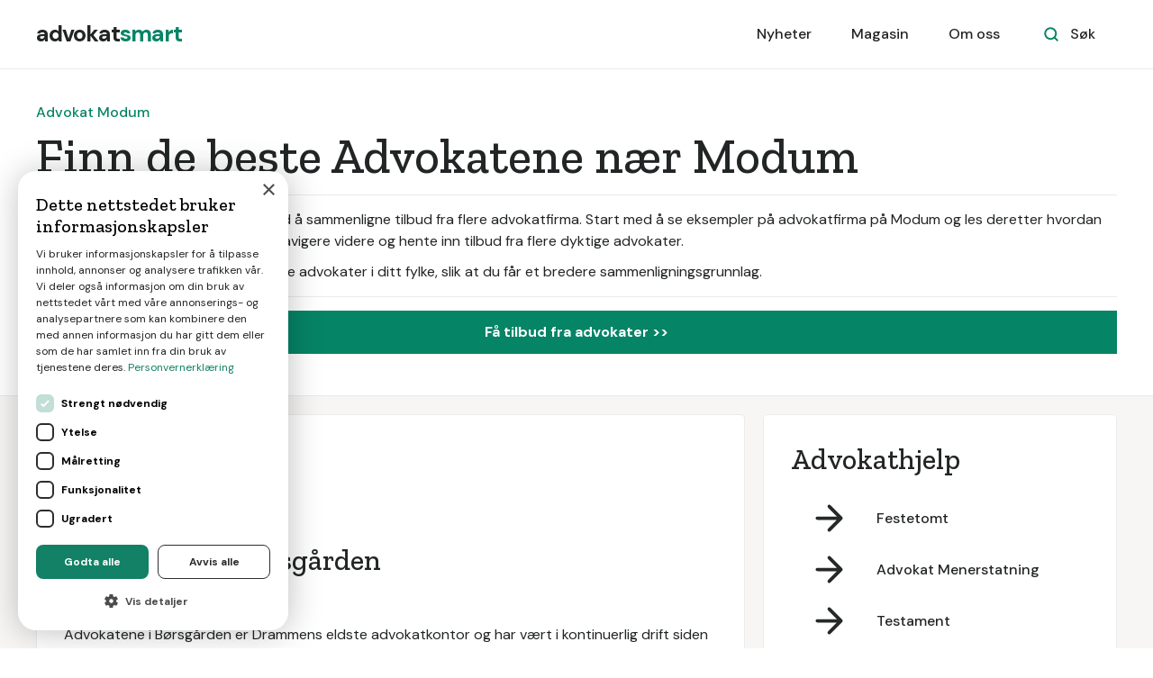

--- FILE ---
content_type: text/html; charset=utf-8
request_url: https://www.advokatsmart.no/tjeneste/advokat-modum
body_size: 5994
content:
<!DOCTYPE html><!-- Last Published: Wed Jan 07 2026 10:23:37 GMT+0000 (Coordinated Universal Time) --><html data-wf-domain="www.advokatsmart.no" data-wf-page="609a3f36ac28536aaa0e5389" data-wf-site="5ef484232161dd241dfffa24" lang="no" data-wf-collection="609a3f36ac285304360e52e6" data-wf-item-slug="advokat-modum"><head><meta charset="utf-8"/><title>Advokat Modum: De 10 beste advokatene i 2026</title><meta content="Finn den rette advokaten i Modum ved å sammenligne tilbud fra flere advokatfirma. Start med å se eksempler på advokatfirma på Modum og les deretter hvordan du velger rett. Om du ønsker kan du navigere videre og hente inn tilbud fra flere dyktige advokater." name="description"/><meta content="Advokat Modum: De 10 beste advokatene i 2026" property="og:title"/><meta content="Finn den rette advokaten i Modum ved å sammenligne tilbud fra flere advokatfirma. Start med å se eksempler på advokatfirma på Modum og les deretter hvordan du velger rett. Om du ønsker kan du navigere videre og hente inn tilbud fra flere dyktige advokater." property="og:description"/><meta content="Advokat Modum: De 10 beste advokatene i 2026" property="twitter:title"/><meta content="Finn den rette advokaten i Modum ved å sammenligne tilbud fra flere advokatfirma. Start med å se eksempler på advokatfirma på Modum og les deretter hvordan du velger rett. Om du ønsker kan du navigere videre og hente inn tilbud fra flere dyktige advokater." property="twitter:description"/><meta property="og:type" content="website"/><meta content="summary_large_image" name="twitter:card"/><meta content="width=device-width, initial-scale=1" name="viewport"/><link href="https://cdn.prod.website-files.com/5ef484232161dd241dfffa24/css/advokatsmart.shared.cc6825184.min.css" rel="stylesheet" type="text/css" integrity="sha384-zGglGEPtyWwoDeiqbG4KeoCoF7N5wqEpsDOTKK608/CtHZkCOLZwgnIPLnGVCiqL" crossorigin="anonymous"/><link href="https://fonts.googleapis.com" rel="preconnect"/><link href="https://fonts.gstatic.com" rel="preconnect" crossorigin="anonymous"/><script src="https://ajax.googleapis.com/ajax/libs/webfont/1.6.26/webfont.js" type="text/javascript"></script><script type="text/javascript">WebFont.load({  google: {    families: ["Open Sans:300,300italic,400,400italic,600,600italic,700,700italic,800,800italic","Zilla Slab:regular,500,500italic","DM Sans:regular,500,500italic,700,700italic","Caveat:regular"]  }});</script><script type="text/javascript">!function(o,c){var n=c.documentElement,t=" w-mod-";n.className+=t+"js",("ontouchstart"in o||o.DocumentTouch&&c instanceof DocumentTouch)&&(n.className+=t+"touch")}(window,document);</script><link href="https://cdn.prod.website-files.com/5ef484232161dd241dfffa24/63e11a097044545a6dc4c48b_favicon.png" rel="shortcut icon" type="image/x-icon"/><link href="https://cdn.prod.website-files.com/5ef484232161dd241dfffa24/63e11a0be702d41b7225d32e_webclip.png" rel="apple-touch-icon"/><!-- Google Tag Manager -->
<script>(function(w,d,s,l,i){w[l]=w[l]||[];w[l].push({'gtm.start':
new Date().getTime(),event:'gtm.js'});var f=d.getElementsByTagName(s)[0],
j=d.createElement(s),dl=l!='dataLayer'?'&l='+l:'';j.async=true;j.src=
'https://www.googletagmanager.com/gtm.js?id='+i+dl;f.parentNode.insertBefore(j,f);
})(window,document,'script','dataLayer','GTM-5XTQKQS');</script>
<!-- End Google Tag Manager -->

<!-- Google Tag Manager -->
<script>(function(w,d,s,l,i){w[l]=w[l]||[];w[l].push({'gtm.start':
new Date().getTime(),event:'gtm.js'});var f=d.getElementsByTagName(s)[0],
j=d.createElement(s),dl=l!='dataLayer'?'&l='+l:'';j.async=true;j.src=
'https://www.googletagmanager.com/gtm.js?id='+i+dl;f.parentNode.insertBefore(j,f);
})(window,document,'script','dataLayer','GTM-MRQQHCV');</script>
<!-- End Google Tag Manager -->

<script>
	
		function ID() {
			return '_' + Math.random().toString(36).substr(2, 9);
		};
		var transID = ID()
		
		function getReferrer() {
			//return document.referrer.replace(/^[^:]+:\/\/[^/]+/, '').replace(/#.*/, '')
			parts = document.referrer.split('/')
			return parts[parts.length - 1].replace('.html', '')
		};
		var referrer = getReferrer()
		
		function getHost() {
		return window.location.host.replace('www.', '');
		};
		var host = getHost()
	
		if (document.location.href.indexOf('/bekreftelse') > -1) {                                                           
			window.dataLayer = window.dataLayer || [];
			dataLayer.push({
               'event': 'leadSent',
			   'transactionId': transID,
			   'transactionAffiliation': host,
			   'transactionTotal': 900.00,
			   'transactionProducts': [{
				   'sku': host + " " + referrer,
				   'name': referrer,
				   'category': host,
				   'price': 900.00,
				   'quantity': 1
			   }]
			});
		}
</script><link rel="stylesheet" href="https://unpkg.com/tippy.js@4/themes/light.css"/>

<style>
.tippy-tooltip {
padding: 20px !important;
}

.smart-score-block {
cursor: pointer !important;
}
</style></head><body><div id="Nav-Bar-0-Default" class="navigation-container bottom-border"><div class="container nav"><div data-collapse="medium" data-animation="default" data-duration="400" data-easing="ease" data-easing2="ease" role="banner" class="navbar w-nav"><a href="/" class="brand w-nav-brand"><div class="text-block">advokat<span class="text-span-7">smart</span></div></a><nav role="navigation" class="nav-menu-wrapper w-nav-menu"><div class="nav-links nav-links-1"><a href="/nyheter" class="nav-link-3 w-nav-link">Nyheter</a><a href="/magasin" class="nav-link-3 w-nav-link">Magasin</a><a href="/tjenesten" class="nav-link-3 w-nav-link">Om oss</a></div></nav><div class="nav-menu-button-wrapper"><div class="nav-functions"><div class="modal-container"><div class="modal-button-wrapper"><div class="button bg-white search-button"><div class="row"><img src="https://cdn.prod.website-files.com/5ef484232161dd241dfffa24/5ef484232161dd48d8fffac0_icon-search-green.svg" alt=""/><div class="text-space-left">Søk</div></div></div></div><div class="modal"><div class="modal-contents"><form action="/search" class="modal-search-form w-form"><img src="https://cdn.prod.website-files.com/5ef484232161dd241dfffa24/5ef484232161dd6d0afffa57_icon-search.svg" alt="" class="form-input-icon"/><input class="form-input form-input-naked w-input" autofocus="true" maxlength="256" name="query" placeholder="Skriv inn ditt søk" type="search" id="search-2" required=""/><input type="submit" class="button form-search-button w-button" value="Søk"/></form></div></div><div data-w-id="44e67100-8d47-0288-6b10-0fddd008a490" class="modal-screen"></div></div></div><div class="menu-button w-nav-button"><img src="https://cdn.prod.website-files.com/5ef484232161dd241dfffa24/5ef484232161dd33b9fffa7f_icon-menu.svg" alt="" class="menu-icon"/><img src="https://cdn.prod.website-files.com/5ef484232161dd241dfffa24/5ef484232161dd07c3fffa86_icon-x.svg" alt="" class="menu-cross-icon"/></div></div></div></div></div><div class="section-bedriftsliste"><div class="container"><div class="div-block-14"><div class="div-block-13"><div class="text-block-19-copy">Advokat Modum</div></div><div class="div-block-12"><h1 class="heading-bedriftsliste">Finn de beste Advokatene nær Modum</h1></div><div class="div-block-15"><div class="text-block-19">Finn den rette advokaten i Modum ved å sammenligne tilbud fra flere advokatfirma. Start med å se eksempler på advokatfirma på Modum og les deretter hvordan du velger rett. Om du ønsker kan du navigere videre og hente inn tilbud fra flere dyktige advokater.</div><div class="text-block-27">Listen inneholder også andre populære advokater i ditt fylke, slik at du får et bredere sammenligningsgrunnlag.</div></div><a href="/registrer" class="button hide w-button">Få tilbud fra advokater &gt;&gt;</a></div></div></div><div class="section-fag bg-gray-4"><div class="container fag"><div class="sidebar-layout liste"><div class="row"><div class="content-width-large"><div class="collection-list-wrapper-18 w-dyn-list"><div role="list" class="collection-list-16 w-dyn-items"><div role="listitem" class="w-dyn-item"><div class="div-block-10"><a href="/profil/advokatene-i-borsgarden" class="link-block-kort w-inline-block"><img alt="Advokatene i Børsgården" src="https://cdn.prod.website-files.com/5ef484232161dd0feefffa2b/6001674745a22c16f1ee9c26_logo.702ab702.gif" class="logo-profil"/></a><div class="div-block-bedrift-summary"><a href="/profil/advokatene-i-borsgarden" class="link-block w-inline-block"><h3 class="heading-31">Advokatene i Børsgården</h3></a><div data-tippy-content="Smartscore er et vektet gjennomsnitt av vurderingene selskapet har fått på Google Reviews, Facebook og Gule Sider, samt fra våre egne brukere." class="smart-score-block"><div class="text-smartscore">Smartscore: ☆ </div><div class="text-smartscore">4.0</div></div><div class="text-block-12">Advokatene i Børsgården er Drammens eldste advokatkontor og har vært i kontinuerlig drift siden 1923. Advokatene i Børsgården arbeider i hovedsak med trygderett og erstatningsrett med hovedvekt på personskade, i tillegg til arv og familierett.  Advokatene i Børsgården yter juridisk bistand innen en rekke områder, som arbeidsrett, arv/skifte, eiendomsmegling, familierett, forretningsjuss, forsikringsrett, gjeldsforhandlinger, husleierett, nabotvister, rettshjelpforsikring m.m.</div><div class="rich-text-block w-dyn-bind-empty w-richtext"></div><div class="linker-kort-profil"><a href="/profil/advokatene-i-borsgarden">Se full profil &gt;&gt;</a><a href="/registrer" class="link-10">Få tilbud &gt;&gt;</a></div></div></div></div><div role="listitem" class="w-dyn-item"><div class="div-block-10"><a href="/profil/svensson-nokleby-advokatfirma" class="link-block-kort w-inline-block"><img alt="Svensson Nøkleby advokatfirma" src="https://cdn.prod.website-files.com/5ef484232161dd0feefffa2b/600168f908870e6568874111_logo2.png" class="logo-profil"/></a><div class="div-block-bedrift-summary"><a href="/profil/svensson-nokleby-advokatfirma" class="link-block w-inline-block"><h3 class="heading-31">Svensson Nøkleby advokatfirma</h3></a><div data-tippy-content="Smartscore er et vektet gjennomsnitt av vurderingene selskapet har fått på Google Reviews, Facebook og Gule Sider, samt fra våre egne brukere." class="smart-score-block"><div class="text-smartscore">Smartscore: ☆ </div><div class="text-smartscore">3.4</div></div><div class="text-block-12">Svensson Nøkleby er Drammenregionens største forretningsjuridiske advokatfirma. Svensson Nøkleby yter bistand til private og offentlige virksomheter, samt privatpersoner. Svensson Nøkleby tilbyr advokatbistand innen et bredt spekter områder, med hovedvekt på næringsliv, eiendom og entreprise, privatjuss samt restrukturering og insolvens.</div><div class="rich-text-block w-dyn-bind-empty w-richtext"></div><div class="linker-kort-profil"><a href="/profil/svensson-nokleby-advokatfirma">Se full profil &gt;&gt;</a><a href="/registrer" class="link-10">Få tilbud &gt;&gt;</a></div></div></div></div><div role="listitem" class="w-dyn-item"><div class="div-block-10"><a href="/profil/rettshjelpen" class="link-block-kort w-inline-block"><img alt="Rettshjelpen" src="" class="logo-profil w-dyn-bind-empty"/></a><div class="div-block-bedrift-summary"><a href="/profil/rettshjelpen" class="link-block w-inline-block"><h3 class="heading-31">Rettshjelpen</h3></a><div data-tippy-content="Smartscore er et vektet gjennomsnitt av vurderingene selskapet har fått på Google Reviews, Facebook og Gule Sider, samt fra våre egne brukere." class="smart-score-block"><div class="text-smartscore">Smartscore: ☆ </div><div class="text-smartscore">4.5</div></div><div class="text-block-12">Rettshjelpen har spisskompetanse på pensjon og trygd.  Rettshjelpen er drevet av Lars Haugen. Haugen har kompetanse innen trygderett, pensjonsrettigheter, NAV-saker og forsikringssaker. Rettshjelpen bistår med informasjon og rådgivning innen pensjon, uførepensjon, sykepenger, dagpenger, attføring, omsorgspenger, rehabiliteringspenger, grunnstønad, hjelpestønad, yrkesskade, pleiepenger, gravferdsstønad m.m.</div><div class="rich-text-block w-dyn-bind-empty w-richtext"></div><div class="linker-kort-profil"><a href="/profil/rettshjelpen">Se full profil &gt;&gt;</a><a href="/registrer" class="link-10">Få tilbud &gt;&gt;</a></div></div></div></div><div role="listitem" class="w-dyn-item"><div class="div-block-10"><a href="/profil/advokatoriet" class="link-block-kort w-inline-block"><img alt="Advokatoriet" src="https://cdn.prod.website-files.com/5ef484232161dd0feefffa2b/600168559d50f6753279a392__1advokatoriet_rgb.png" class="logo-profil"/></a><div class="div-block-bedrift-summary"><a href="/profil/advokatoriet" class="link-block w-inline-block"><h3 class="heading-31">Advokatoriet</h3></a><div data-tippy-content="Smartscore er et vektet gjennomsnitt av vurderingene selskapet har fått på Google Reviews, Facebook og Gule Sider, samt fra våre egne brukere." class="smart-score-block"><div class="text-smartscore">Smartscore: ☆ </div><div class="text-smartscore">4.5</div></div><div class="text-block-12">Advokatoriet er et lite firma med spesialiserte, kunnskapsrike og erfarne advokater.  Advokatoriet tilbyr juridiske tjenester i hovedsak innen barnerett, vold- og erstatningssaker.  Advokatoriet yter juridisk bistand som bistandsadvokat etter partnervold og seksuelle overgrep, samt som forsvarer i straffesaker, ved barnebortføring eller tvist etter barneloven.</div><div class="rich-text-block w-dyn-bind-empty w-richtext"></div><div class="linker-kort-profil"><a href="/profil/advokatoriet">Se full profil &gt;&gt;</a><a href="/registrer" class="link-10">Få tilbud &gt;&gt;</a></div></div></div></div><div role="listitem" class="w-dyn-item"><div class="div-block-10"><a href="/profil/advokatfirmaet-luther" class="link-block-kort w-inline-block"><img alt="Advokatfirmaet Luther" src="https://cdn.prod.website-files.com/5ef484232161dd0feefffa2b/600167d9939b1c083739f1a8_luther.gif" class="logo-profil"/></a><div class="div-block-bedrift-summary"><a href="/profil/advokatfirmaet-luther" class="link-block w-inline-block"><h3 class="heading-31">Advokatfirmaet Luther</h3></a><div data-tippy-content="Smartscore er et vektet gjennomsnitt av vurderingene selskapet har fått på Google Reviews, Facebook og Gule Sider, samt fra våre egne brukere." class="smart-score-block"><div class="text-smartscore">Smartscore: ☆ </div><div class="text-smartscore">4.0</div></div><div class="text-block-12">Advokatfirmaet Luther yter juridisk bistand over hele landet, med hovedvekt på Drammen og omegn. Advokatfirmaet Luther bistår i første rekke privatpersoner, men kan også gi råd og annen juridisk hjelp til bedrifter. Advokatfirmaet Luther yter juridisk bistand innen barnevernsaker og foreldretvister om fast bosted og samvær. Tjenestetilbudet inkluderer forsvarer i straffesaker og bistandsadvokat.</div><div class="rich-text-block w-dyn-bind-empty w-richtext"></div><div class="linker-kort-profil"><a href="/profil/advokatfirmaet-luther">Se full profil &gt;&gt;</a><a href="/registrer" class="link-10">Få tilbud &gt;&gt;</a></div></div></div></div><div role="listitem" class="w-dyn-item"><div class="div-block-10"><a href="/profil/advokatfirmaet-buttingsrud" class="link-block-kort w-inline-block"><img alt="Advokatfirmaet Buttingsrud" src="https://cdn.prod.website-files.com/5ef484232161dd0feefffa2b/60016796cd81454887473322_1584621343916.png" sizes="(max-width: 479px) 73vw, (max-width: 767px) 300px, 400px" srcset="https://cdn.prod.website-files.com/5ef484232161dd0feefffa2b/60016796cd81454887473322_1584621343916-p-500.png 500w, https://cdn.prod.website-files.com/5ef484232161dd0feefffa2b/60016796cd81454887473322_1584621343916-p-800.png 800w, https://cdn.prod.website-files.com/5ef484232161dd0feefffa2b/60016796cd81454887473322_1584621343916-p-1080.png 1080w, https://cdn.prod.website-files.com/5ef484232161dd0feefffa2b/60016796cd81454887473322_1584621343916.png 1500w" class="logo-profil"/></a><div class="div-block-bedrift-summary"><a href="/profil/advokatfirmaet-buttingsrud" class="link-block w-inline-block"><h3 class="heading-31">Advokatfirmaet Buttingsrud</h3></a><div data-tippy-content="Smartscore er et vektet gjennomsnitt av vurderingene selskapet har fått på Google Reviews, Facebook og Gule Sider, samt fra våre egne brukere." class="smart-score-block"><div class="text-smartscore">Smartscore: ☆ </div><div class="text-smartscore">4.0</div></div><div class="text-block-12">Advokatfirmaet Buttingsrud er et velrenommert advokatkontor med oppstart på begynnelsen av 1920-tallet.  Advokatfirmaet Buttingsrud tilbyr advokater med sterk lokal forankring, variert erfaring og kompetanse.  Advokatfirmaet Buttingsrud yter juridisk bistand innen en rekke områder, som arbeidsrett, avhendingsrett, barnevern, generasjonsskifte, jordskifte, kontraktsrett, kommunalrett, trygderett, skatt og avgiftsrett, selskapsrett m.m.</div><div class="rich-text-block w-dyn-bind-empty w-richtext"></div><div class="linker-kort-profil"><a href="/profil/advokatfirmaet-buttingsrud">Se full profil &gt;&gt;</a><a href="/registrer" class="link-10">Få tilbud &gt;&gt;</a></div></div></div></div></div></div></div></div><div class="sidebar"><div class="card-article bg-gray-4"><div class="widget"><h3 class="widget-heading">Advokathjelp</h3><div class="w-dyn-list"><div role="list" class="grid-rows grid-rows-compact w-dyn-items"><div role="listitem" class="w-dyn-item"><a href="/tjeneste/festetomt" class="blog-post-small w-inline-block"><img src="https://cdn.prod.website-files.com/5ef484232161dd241dfffa24/5ef484232161dd45e5fffa6e_icon-arrow-right.svg" alt="" class="sidebar-blog-post-image"/><div>Festetomt</div></a></div><div role="listitem" class="w-dyn-item"><a href="/tjeneste/advokat-menerstatning" class="blog-post-small w-inline-block"><img src="https://cdn.prod.website-files.com/5ef484232161dd241dfffa24/5ef484232161dd45e5fffa6e_icon-arrow-right.svg" alt="" class="sidebar-blog-post-image"/><div>Advokat Menerstatning</div></a></div><div role="listitem" class="w-dyn-item"><a href="/tjeneste/testament" class="blog-post-small w-inline-block"><img src="https://cdn.prod.website-files.com/5ef484232161dd241dfffa24/5ef484232161dd45e5fffa6e_icon-arrow-right.svg" alt="" class="sidebar-blog-post-image"/><div>Testament</div></a></div><div role="listitem" class="w-dyn-item"><a href="/tjeneste/advokat-heve-boligkjop" class="blog-post-small w-inline-block"><img src="https://cdn.prod.website-files.com/5ef484232161dd241dfffa24/5ef484232161dd45e5fffa6e_icon-arrow-right.svg" alt="" class="sidebar-blog-post-image"/><div>Advokat Heve boligkjøp</div></a></div></div></div></div></div><div class="card-article-2 bg-gray-4"><h4 class="h3-fag">Få tilbud fra dyktige advokater nær deg</h4><div class="div-block-left-align-2"><div class="text-block-10"> 100% uforpliktende</div></div><a href="/registrer" class="button-2 w-button">Start her &gt;&gt;</a></div></div></div></div></div><div class="footer"><div class="container"><div class="footer-3-row"><div><a href="/registrer" class="footer-logo w-inline-block"><div class="text-block">advokat<span class="text-span-7">smart</span></div></a><p class="text-large footer-text">Gjør et smart juridisk valg</p></div><ul role="list" class="social-icons-list w-list-unstyled"><li class="list-item"><a href="#" class="button-circle button-small bg-gray-3 w-inline-block"><img src="https://cdn.prod.website-files.com/5ef484232161dd241dfffa24/5ef484232161ddcfc4fffa9a_twitter.svg" alt="" class="social-icon social-icon-dark"/></a></li><li class="list-item"><a href="#" class="button-circle button-small bg-gray-3 w-inline-block"><img src="https://cdn.prod.website-files.com/5ef484232161dd241dfffa24/5ef484232161dd46dafffaa6_instagram.svg" alt="" class="social-icon social-icon-dark"/></a></li><li class="list-item"><a href="#" class="button-circle button-small bg-gray-3 w-inline-block"><img src="https://cdn.prod.website-files.com/5ef484232161dd241dfffa24/5ef484232161dd7b81fffa91_facebook.svg" alt="" class="social-icon social-icon-dark"/></a></li></ul></div><div class="footer-3-row-lower"><div class="footer-links-wrapper"><a href="/magasin" class="footer-link-item">Magasin</a><a href="/tjenesten" class="footer-link-item">Om oss</a><a href="/kontakt" class="footer-link-item">Kontakt</a><a href="/vilkar" class="footer-link-item">Brukervilkår</a><a href="/leverandorvilkar" class="footer-link-item">Leverandørvilkår</a><a href="/for-advokater" class="footer-link-item">For advokater</a><a id="csconsentlink" href="#" class="footer-link-item">Administrer cookies</a></div><div class="text-small"><div class="text-copyright w-embed w-script">&copy;
    <span id="copyright">
        <script>document.getElementById('copyright').appendChild(document.createTextNode(new Date().getFullYear()))</script>
    </span>
  Marketplace AS</div></div></div></div></div><script src="https://d3e54v103j8qbb.cloudfront.net/js/jquery-3.5.1.min.dc5e7f18c8.js?site=5ef484232161dd241dfffa24" type="text/javascript" integrity="sha256-9/aliU8dGd2tb6OSsuzixeV4y/faTqgFtohetphbbj0=" crossorigin="anonymous"></script><script src="https://cdn.prod.website-files.com/5ef484232161dd241dfffa24/js/advokatsmart.schunk.36b8fb49256177c8.js" type="text/javascript" integrity="sha384-4abIlA5/v7XaW1HMXKBgnUuhnjBYJ/Z9C1OSg4OhmVw9O3QeHJ/qJqFBERCDPv7G" crossorigin="anonymous"></script><script src="https://cdn.prod.website-files.com/5ef484232161dd241dfffa24/js/advokatsmart.969426b2.53433dd9b9dd922e.js" type="text/javascript" integrity="sha384-/dFYjgfsigFIMcyKAJSFP+HCMOd5+eF2nlsT79RTXIo4mar+bdxQwlzuOBNc9NOf" crossorigin="anonymous"></script><!-- Google Tag Manager (noscript) -->
<noscript><iframe src="https://www.googletagmanager.com/ns.html?id=GTM-5XTQKQS"
height="0" width="0" style="display:none;visibility:hidden"></iframe></noscript>
<!-- End Google Tag Manager (noscript) -->

<!-- Google Tag Manager (noscript) -->
<noscript><iframe src="https://www.googletagmanager.com/ns.html?id=GTM-MRQQHCV"
height="0" width="0" style="display:none;visibility:hidden"></iframe></noscript>
<!-- End Google Tag Manager (noscript) --><script src="https://unpkg.com/popper.js@1"></script>
<script src="https://unpkg.com/tippy.js@4"></script>
 
<script>
tippy('.smart-score-block', {           
  animation: 'scale',       
  duration: 200,             
  arrow: true,              
  delay: [0, 50],            
  arrowType: 'sharp',        
  theme: 'light',             
  maxWidth: 220,            
})
</script></body></html>